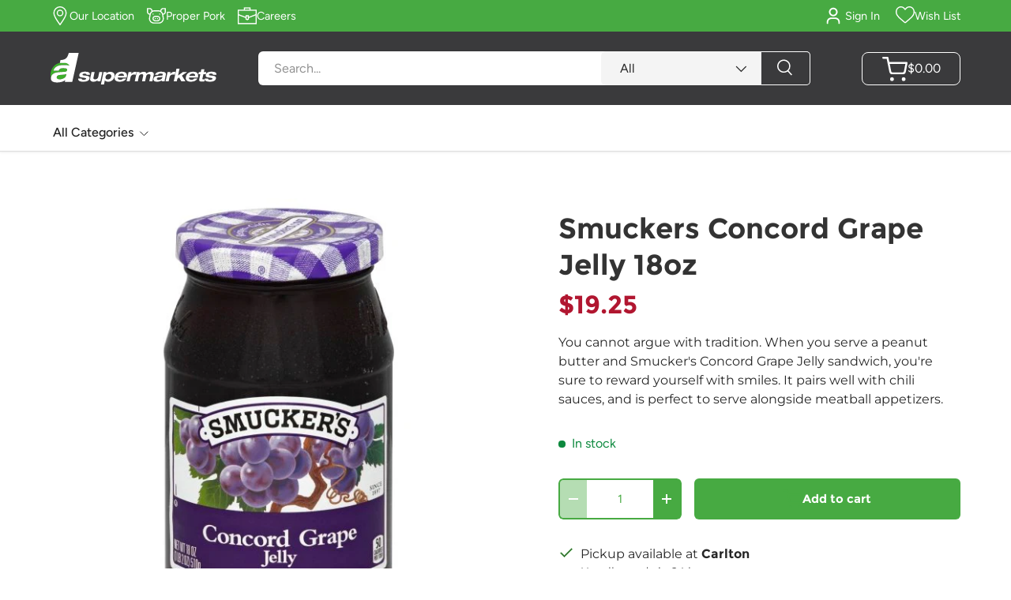

--- FILE ---
content_type: text/html; charset=utf-8
request_url: https://aonesupermarkets.com/products/swiss-creamy-peanut-butter-800g?view=card
body_size: 795
content:
<div id="shopify-section-template--19731070714091__main" class="shopify-section">
<product-card class="card card--product h-full card--product-contained card--product-contained-outset card--no-lines relative flex">
    <div class="card__media relative">
      <a
        href="/products/swiss-creamy-peanut-butter-800g"
        aria-label="Swiss Creamy Peanut Butter 800g"
        class="media block relative js-prod-link"
        style="padding-top: 100%;"
        tabindex="-1"
      ><img data-srcset="//aonesupermarkets.com/cdn/shop/products/111111_b0f88988-0490-4e7f-a7e9-ac491fa54809.jpg?v=1617680475&width=320 320w, //aonesupermarkets.com/cdn/shop/products/111111_b0f88988-0490-4e7f-a7e9-ac491fa54809.jpg?v=1617680475&width=460 460w, //aonesupermarkets.com/cdn/shop/products/111111_b0f88988-0490-4e7f-a7e9-ac491fa54809.jpg?v=1617680475&width=600 600w, //aonesupermarkets.com/cdn/shop/products/111111_b0f88988-0490-4e7f-a7e9-ac491fa54809.jpg?v=1617680475&width=700 700w, //aonesupermarkets.com/cdn/shop/products/111111_b0f88988-0490-4e7f-a7e9-ac491fa54809.jpg?v=1617680475&width=800 800w, //aonesupermarkets.com/cdn/shop/products/111111_b0f88988-0490-4e7f-a7e9-ac491fa54809.jpg?v=1617680475&width=900 900w, //aonesupermarkets.com/cdn/shop/products/111111_b0f88988-0490-4e7f-a7e9-ac491fa54809.jpg?v=1617680475&width=1200 1200w" sizes="(min-width: 1568px) calc((1440px - 72px) / 4), (min-width: 1280px) calc((100vw - 200px) / 4), (min-width: 769px) calc((100vw - 168px) / 4), (min-width: 600px) calc((100vw - 144px) / 3), calc(100vw - 40px)" data-src="//aonesupermarkets.com/cdn/shop/products/111111_b0f88988-0490-4e7f-a7e9-ac491fa54809.jpg?v=1617680475&width=460"
           src="data:image/svg+xml,%3Csvg%20xmlns='http://www.w3.org/2000/svg'%20viewBox='0%200%201200%201620'%3E%3C/svg%3E" class="img-fit img-fit--contain card__main-image no-js-hidden" data-media-id="20630334439600" loading="lazy"
           width="1200"
           height="1620"
           alt=""><noscript>
      <img src="//aonesupermarkets.com/cdn/shop/products/111111_b0f88988-0490-4e7f-a7e9-ac491fa54809.jpg?v=1617680475&width=460"
           loading="lazy"
           class="img-fit img-fit--contain card__main-image" width="1200"
           height="1620"
           alt="">
    </noscript>
</a></div>

    <div class="card__info-container flex flex-col flex-auto relative">
      <div class="card__info w-full">
        <div class="card__info-inner flex flex-col h-full text-center w-full"><p class="card__vendor mb-0 text-sm text-theme-light">Aone Supermarkets</p><p class="card__title font-bold mt-1 mb-0">
            <a href="/products/swiss-creamy-peanut-butter-800g" class="card-link text-current js-prod-link">Swiss Creamy Peanut Butter 800g</a>
          </p><p class="card__weight text-theme-light text-sm mb-1 mt-1"></p><div class="product-card__price flex grow items-end justify-center"><div class="price price--sale-color price--bottom"><div class="price__default">
    <span class="price__current">$13.20
</span>
    <s class="price__was"></s>
  </div><div class="unit-price relative" hidden><span class="visually-hidden">Unit price</span><span class="unit-price__price">
</span><span class="unit-price__separator"> / </span><span class="unit-price__unit"></span></div>
<div class="price__no-variant" hidden>
    <span class="price__current">Unavailable</span>
  </div>
</div>
</div></div>
      </div><div class="card__quick-add mob:card__quick-add--below desktop:card__quick-add--below"><product-form
              class="relative text-center"
              data-variant-id="46272154763499"
              data-show-quantity-selector="false"
            >
              <div class="alert mb-8 bg-error-bg text-error-text js-form-error text-start" role="alert" hidden></div><form method="post" action="/cart/add" id="quick-add-4521597501491" accept-charset="UTF-8" class="js-product-form" enctype="multipart/form-data" novalidate="novalidate"><input type="hidden" name="form_type" value="product" /><input type="hidden" name="utf8" value="✓" /><input type="hidden" name="id" value="46272154763499" disabled><button class="btn btn--primary w-full btn--atc"
                          data-add-to-cart-text="Add to cart"
                          name="add"
                          aria-haspopup="dialog">
                    <span class="quick-add-btn-icon">
                      <span class="visually-hidden">Add to cart</span>
                      <svg width="24" height="24" viewBox="0 0 24 24" fill="currentColor" aria-hidden="true" focusable="false" role="presentation" class="icon"><path d="M12.12 20.44H5.6V9.56h12.8v3.73c.06.4.4.69.8.7.44 0 .8-.35.8-.8v-4.5a.792.792 0 0 0-.8-.69H17V6.5C16.9 4 14.7 2 12 2S7 4.09 7 6.67V8H4.71c-.4.04-.71.37-.71.78v12.53a.8.8 0 0 0 .8.69h7.43c.38-.06.67-.39.67-.78 0-.43-.35-.78-.78-.78ZM8.66 6.67c0-1.72 1.49-3.11 3.33-3.11s3.33 1.39 3.33 3.11V8H8.65V6.67Z"/><path d="M20 17.25h-2.4v-2.5a.817.817 0 0 0-.8-.7c-.44 0-.8.36-.8.8v2.4h-2.5c-.4.06-.7.4-.7.8 0 .44.36.8.8.8H16v2.5c.06.4.4.7.8.7.44 0 .8-.36.8-.8v-2.4h2.5c.4-.06.69-.4.7-.8 0-.44-.35-.8-.8-.8Z"/></svg>
                    </span>
                    <span class="quick-add-btn-text">Add to cart</span>
                  </button>

                
                  
<quantity-input class="inline-block">
  <label class="label visually-hidden" for="quantity-template--19731070714091__main">Qty</label>
  <div class="qty-input qty-input--combined inline-flex items-center w-full">
    <button type="button" class="qty-input__btn btn btn--minus no-js-hidden" name="minus">
      <span class="visually-hidden">-</span>
    </button>
    <input type="number"
           class="qty-input__input input"
             id="quantity-template--19731070714091__main"
             name="updates[]"
             min="0"
             value="0"
             data-index="1"
             data-initial-value="0"
             aria-label="Quantity"
           data-variant-id="46272154763499">
    <button type="button" class="qty-input__btn btn btn--plus no-js-hidden" name="plus">
      <span class="visually-hidden">+</span>
    </button>
  </div>
</quantity-input>

                  <div class="alert mt-6 bg-error-bg text-error-text js-product-form-errors" role="alert" hidden></div>
                

                <a href="/products/swiss-creamy-peanut-butter-800g" class="btn btn--secondary quick-add-view-btn">View details</a><input type="hidden" name="product-id" value="4521597501491" /><input type="hidden" name="section-id" value="template--19731070714091__main" /></form></product-form></div></div>
  </product-card></div>

--- FILE ---
content_type: text/html; charset=utf-8
request_url: https://aonesupermarkets.com/products/jif-creamy-peanut-butter-16oz?view=card
body_size: 847
content:
<div id="shopify-section-template--19731070714091__main" class="shopify-section">
<product-card class="card card--product h-full card--product-contained card--product-contained-outset card--no-lines relative flex">
    <div class="card__media has-hover-image relative">
      <a
        href="/products/jif-creamy-peanut-butter-16oz"
        aria-label="Jif Creamy Peanut Butter 16oz"
        class="media block relative js-prod-link"
        style="padding-top: 100%;"
        tabindex="-1"
      ><img data-srcset="//aonesupermarkets.com/cdn/shop/products/0005150025516.jpg?v=1648225392&width=320 320w, //aonesupermarkets.com/cdn/shop/products/0005150025516.jpg?v=1648225392&width=460 460w, //aonesupermarkets.com/cdn/shop/products/0005150025516.jpg?v=1648225392&width=600 600w, //aonesupermarkets.com/cdn/shop/products/0005150025516.jpg?v=1648225392&width=700 700w, //aonesupermarkets.com/cdn/shop/products/0005150025516.jpg?v=1648225392&width=800 800w, //aonesupermarkets.com/cdn/shop/products/0005150025516.jpg?v=1648225392&width=900 900w, //aonesupermarkets.com/cdn/shop/products/0005150025516.jpg?v=1648225392&width=1200 1200w" sizes="(min-width: 1568px) calc((1440px - 72px) / 4), (min-width: 1280px) calc((100vw - 200px) / 4), (min-width: 769px) calc((100vw - 168px) / 4), (min-width: 600px) calc((100vw - 144px) / 3), calc(100vw - 40px)" data-src="//aonesupermarkets.com/cdn/shop/products/0005150025516.jpg?v=1648225392&width=460"
           src="data:image/svg+xml,%3Csvg%20xmlns='http://www.w3.org/2000/svg'%20viewBox='0%200%201200%201200'%3E%3C/svg%3E" class="img-fit img-fit--contain card__main-image no-js-hidden" data-media-id="29490273943787" loading="lazy"
           width="1200"
           height="1200"
           alt=""><noscript>
      <img src="//aonesupermarkets.com/cdn/shop/products/0005150025516.jpg?v=1648225392&width=460"
           loading="lazy"
           class="img-fit img-fit--contain card__main-image" width="1200"
           height="1200"
           alt="">
    </noscript>
<img data-srcset="//aonesupermarkets.com/cdn/shop/products/0005150025516_1.jpg?v=1648225392&width=320 320w, //aonesupermarkets.com/cdn/shop/products/0005150025516_1.jpg?v=1648225392&width=460 460w, //aonesupermarkets.com/cdn/shop/products/0005150025516_1.jpg?v=1648225392&width=600 600w, //aonesupermarkets.com/cdn/shop/products/0005150025516_1.jpg?v=1648225392&width=700 700w, //aonesupermarkets.com/cdn/shop/products/0005150025516_1.jpg?v=1648225392&width=800 800w, //aonesupermarkets.com/cdn/shop/products/0005150025516_1.jpg?v=1648225392&width=900 900w, //aonesupermarkets.com/cdn/shop/products/0005150025516_1.jpg?v=1648225392&width=1200 1200w" sizes="(min-width: 1568px) calc((1440px - 72px) / 4), (min-width: 1280px) calc((100vw - 200px) / 4), (min-width: 769px) calc((100vw - 168px) / 4), (min-width: 600px) calc((100vw - 144px) / 3), calc(100vw - 40px)" data-src="//aonesupermarkets.com/cdn/shop/products/0005150025516_1.jpg?v=1648225392&width=460"
           src="data:image/svg+xml,%3Csvg%20xmlns='http://www.w3.org/2000/svg'%20viewBox='0%200%201200%201200'%3E%3C/svg%3E" class="img-fit img-fit--contain card__hover-image no-js-hidden" loading="lazy"
           width="1200"
           height="1200"
           alt="Jif Creamy Peanut Butter 16oz"><noscript>
      <img src="//aonesupermarkets.com/cdn/shop/products/0005150025516_1.jpg?v=1648225392&width=460"
           loading="lazy"
           class="img-fit img-fit--contain card__hover-image" width="1200"
           height="1200"
           alt="Jif Creamy Peanut Butter 16oz">
    </noscript>
</a></div>

    <div class="card__info-container flex flex-col flex-auto relative">
      <div class="card__info w-full">
        <div class="card__info-inner flex flex-col h-full text-center w-full"><p class="card__vendor mb-0 text-sm text-theme-light">Aone Supermarkets</p><p class="card__title font-bold mt-1 mb-0">
            <a href="/products/jif-creamy-peanut-butter-16oz" class="card-link text-current js-prod-link">Jif Creamy Peanut Butter 16oz</a>
          </p><p class="card__weight text-theme-light text-sm mb-1 mt-1"></p><div class="product-card__price flex grow items-end justify-center"><div class="price price--sale-color price--bottom"><div class="price__default">
    <span class="price__current">$13.40
</span>
    <s class="price__was"></s>
  </div><div class="unit-price relative" hidden><span class="visually-hidden">Unit price</span><span class="unit-price__price">
</span><span class="unit-price__separator"> / </span><span class="unit-price__unit"></span></div>
<div class="price__no-variant" hidden>
    <span class="price__current">Unavailable</span>
  </div>
</div>
</div></div>
      </div><div class="card__quick-add mob:card__quick-add--below desktop:card__quick-add--below"><product-form
              class="relative text-center"
              data-variant-id="45513558851819"
              data-show-quantity-selector="false"
            >
              <div class="alert mb-8 bg-error-bg text-error-text js-form-error text-start" role="alert" hidden></div><form method="post" action="/cart/add" id="quick-add-6705614422192" accept-charset="UTF-8" class="js-product-form" enctype="multipart/form-data" novalidate="novalidate"><input type="hidden" name="form_type" value="product" /><input type="hidden" name="utf8" value="✓" /><input type="hidden" name="id" value="45513558851819" disabled><button class="btn btn--primary w-full btn--atc"
                          data-add-to-cart-text="Add to cart"
                          name="add"
                          aria-haspopup="dialog">
                    <span class="quick-add-btn-icon">
                      <span class="visually-hidden">Add to cart</span>
                      <svg width="24" height="24" viewBox="0 0 24 24" fill="currentColor" aria-hidden="true" focusable="false" role="presentation" class="icon"><path d="M12.12 20.44H5.6V9.56h12.8v3.73c.06.4.4.69.8.7.44 0 .8-.35.8-.8v-4.5a.792.792 0 0 0-.8-.69H17V6.5C16.9 4 14.7 2 12 2S7 4.09 7 6.67V8H4.71c-.4.04-.71.37-.71.78v12.53a.8.8 0 0 0 .8.69h7.43c.38-.06.67-.39.67-.78 0-.43-.35-.78-.78-.78ZM8.66 6.67c0-1.72 1.49-3.11 3.33-3.11s3.33 1.39 3.33 3.11V8H8.65V6.67Z"/><path d="M20 17.25h-2.4v-2.5a.817.817 0 0 0-.8-.7c-.44 0-.8.36-.8.8v2.4h-2.5c-.4.06-.7.4-.7.8 0 .44.36.8.8.8H16v2.5c.06.4.4.7.8.7.44 0 .8-.36.8-.8v-2.4h2.5c.4-.06.69-.4.7-.8 0-.44-.35-.8-.8-.8Z"/></svg>
                    </span>
                    <span class="quick-add-btn-text">Add to cart</span>
                  </button>

                
                  
<quantity-input class="inline-block">
  <label class="label visually-hidden" for="quantity-template--19731070714091__main">Qty</label>
  <div class="qty-input qty-input--combined inline-flex items-center w-full">
    <button type="button" class="qty-input__btn btn btn--minus no-js-hidden" name="minus">
      <span class="visually-hidden">-</span>
    </button>
    <input type="number"
           class="qty-input__input input"
             id="quantity-template--19731070714091__main"
             name="updates[]"
             min="0"
             value="0"
             data-index="1"
             data-initial-value="0"
             aria-label="Quantity"
           data-variant-id="45513558851819">
    <button type="button" class="qty-input__btn btn btn--plus no-js-hidden" name="plus">
      <span class="visually-hidden">+</span>
    </button>
  </div>
</quantity-input>

                  <div class="alert mt-6 bg-error-bg text-error-text js-product-form-errors" role="alert" hidden></div>
                

                <a href="/products/jif-creamy-peanut-butter-16oz" class="btn btn--secondary quick-add-view-btn">View details</a><input type="hidden" name="product-id" value="6705614422192" /><input type="hidden" name="section-id" value="template--19731070714091__main" /></form></product-form></div></div>
  </product-card></div>

--- FILE ---
content_type: text/html; charset=utf-8
request_url: https://aonesupermarkets.com/products/matouks-strawberry-jam-454g?view=card
body_size: 1085
content:
<div id="shopify-section-template--19731070714091__main" class="shopify-section">
<product-card class="card card--product h-full card--product-contained card--product-contained-outset card--no-lines relative flex">
    <div class="card__media relative">
      <a
        href="/products/matouks-strawberry-jam-454g"
        aria-label="Matouks Strawberry Jam 454g"
        class="media block relative js-prod-link"
        style="padding-top: 100%;"
        tabindex="-1"
      ><img data-srcset="//aonesupermarkets.com/cdn/shop/products/111111_ebe0fabf-d4f3-4fc6-b32c-496be43116cc.jpg?v=1623848612&width=320 320w, //aonesupermarkets.com/cdn/shop/products/111111_ebe0fabf-d4f3-4fc6-b32c-496be43116cc.jpg?v=1623848612&width=460 460w, //aonesupermarkets.com/cdn/shop/products/111111_ebe0fabf-d4f3-4fc6-b32c-496be43116cc.jpg?v=1623848612&width=600 600w, //aonesupermarkets.com/cdn/shop/products/111111_ebe0fabf-d4f3-4fc6-b32c-496be43116cc.jpg?v=1623848612&width=700 700w, //aonesupermarkets.com/cdn/shop/products/111111_ebe0fabf-d4f3-4fc6-b32c-496be43116cc.jpg?v=1623848612&width=800 800w, //aonesupermarkets.com/cdn/shop/products/111111_ebe0fabf-d4f3-4fc6-b32c-496be43116cc.jpg?v=1623848612&width=900 900w, //aonesupermarkets.com/cdn/shop/products/111111_ebe0fabf-d4f3-4fc6-b32c-496be43116cc.jpg?v=1623848612&width=1200 1200w" sizes="(min-width: 1568px) calc((1440px - 72px) / 4), (min-width: 1280px) calc((100vw - 200px) / 4), (min-width: 769px) calc((100vw - 168px) / 4), (min-width: 600px) calc((100vw - 144px) / 3), calc(100vw - 40px)" data-src="//aonesupermarkets.com/cdn/shop/products/111111_ebe0fabf-d4f3-4fc6-b32c-496be43116cc.jpg?v=1623848612&width=460"
           src="data:image/svg+xml,%3Csvg%20xmlns='http://www.w3.org/2000/svg'%20viewBox='0%200%201200%201620'%3E%3C/svg%3E" class="img-fit img-fit--contain card__main-image no-js-hidden" data-media-id="21261940719792" loading="lazy"
           width="1200"
           height="1620"
           alt=""><noscript>
      <img src="//aonesupermarkets.com/cdn/shop/products/111111_ebe0fabf-d4f3-4fc6-b32c-496be43116cc.jpg?v=1623848612&width=460"
           loading="lazy"
           class="img-fit img-fit--contain card__main-image" width="1200"
           height="1620"
           alt="">
    </noscript>
</a></div>

    <div class="card__info-container flex flex-col flex-auto relative">
      <div class="card__info w-full">
        <div class="card__info-inner flex flex-col h-full text-center w-full"><p class="card__vendor mb-0 text-sm text-theme-light">Matouks</p><p class="card__title font-bold mt-1 mb-0">
            <a href="/products/matouks-strawberry-jam-454g" class="card-link text-current js-prod-link">Matouks Strawberry Jam 454g</a>
          </p><p class="card__weight text-theme-light text-sm mb-1 mt-1"></p><div class="product-card__price flex grow items-end justify-center"><div class="price price--sale-color price--bottom"><div class="price__default">
    <span class="price__current">$12.25
</span>
    <s class="price__was"></s>
  </div><div class="unit-price relative" hidden><span class="visually-hidden">Unit price</span><span class="unit-price__price">
</span><span class="unit-price__separator"> / </span><span class="unit-price__unit"></span></div>
<div class="price__no-variant" hidden>
    <span class="price__current">Unavailable</span>
  </div>
</div>
</div></div>
      </div><div class="card__quick-add mob:card__quick-add--below desktop:card__quick-add--below"><product-form
              class="relative text-center"
              data-variant-id="45608406188267"
              data-show-quantity-selector="false"
            >
              <div class="alert mb-8 bg-error-bg text-error-text js-form-error text-start" role="alert" hidden></div><form method="post" action="/cart/add" id="quick-add-6706629968048" accept-charset="UTF-8" class="js-product-form" enctype="multipart/form-data" novalidate="novalidate"><input type="hidden" name="form_type" value="product" /><input type="hidden" name="utf8" value="✓" /><input type="hidden" name="id" value="45608406188267" disabled><button class="btn btn--primary w-full btn--atc"
                          data-add-to-cart-text="Add to cart"
                          name="add"
                          aria-haspopup="dialog">
                    <span class="quick-add-btn-icon">
                      <span class="visually-hidden">Add to cart</span>
                      <svg width="24" height="24" viewBox="0 0 24 24" fill="currentColor" aria-hidden="true" focusable="false" role="presentation" class="icon"><path d="M12.12 20.44H5.6V9.56h12.8v3.73c.06.4.4.69.8.7.44 0 .8-.35.8-.8v-4.5a.792.792 0 0 0-.8-.69H17V6.5C16.9 4 14.7 2 12 2S7 4.09 7 6.67V8H4.71c-.4.04-.71.37-.71.78v12.53a.8.8 0 0 0 .8.69h7.43c.38-.06.67-.39.67-.78 0-.43-.35-.78-.78-.78ZM8.66 6.67c0-1.72 1.49-3.11 3.33-3.11s3.33 1.39 3.33 3.11V8H8.65V6.67Z"/><path d="M20 17.25h-2.4v-2.5a.817.817 0 0 0-.8-.7c-.44 0-.8.36-.8.8v2.4h-2.5c-.4.06-.7.4-.7.8 0 .44.36.8.8.8H16v2.5c.06.4.4.7.8.7.44 0 .8-.36.8-.8v-2.4h2.5c.4-.06.69-.4.7-.8 0-.44-.35-.8-.8-.8Z"/></svg>
                    </span>
                    <span class="quick-add-btn-text">Add to cart</span>
                  </button>

                
                  
<quantity-input class="inline-block">
  <label class="label visually-hidden" for="quantity-template--19731070714091__main">Qty</label>
  <div class="qty-input qty-input--combined inline-flex items-center w-full">
    <button type="button" class="qty-input__btn btn btn--minus no-js-hidden" name="minus">
      <span class="visually-hidden">-</span>
    </button>
    <input type="number"
           class="qty-input__input input"
             id="quantity-template--19731070714091__main"
             name="updates[]"
             min="0"
             value="0"
             data-index="1"
             data-initial-value="0"
             aria-label="Quantity"
           data-variant-id="45608406188267">
    <button type="button" class="qty-input__btn btn btn--plus no-js-hidden" name="plus">
      <span class="visually-hidden">+</span>
    </button>
  </div>
</quantity-input>

                  <div class="alert mt-6 bg-error-bg text-error-text js-product-form-errors" role="alert" hidden></div>
                

                <a href="/products/matouks-strawberry-jam-454g" class="btn btn--secondary quick-add-view-btn">View details</a><input type="hidden" name="product-id" value="6706629968048" /><input type="hidden" name="section-id" value="template--19731070714091__main" /></form></product-form></div></div>
  </product-card></div>

--- FILE ---
content_type: text/css
request_url: https://aonesupermarkets.com/cdn/shop/t/60/assets/section.css?v=69568218552001536191748934851
body_size: 3123
content:
@font-face{font-family:Montserrat;src:url(/cdn/shop/files/Montserrat-Bold.woff2?v=1719388305) format("woff2"),url(/cdn/shop/files/Montserrat-Bold.woff?v=1719388305) format("woff");font-weight:700;font-style:normal;font-display:swap}@font-face{font-family:Montserrat;src:url(/cdn/shop/files/Montserrat-SemiBold.woff2?v=1719389856) format("woff2"),url(/cdn/shop/files/Montserrat-SemiBold.woff?v=1719389857) format("woff");font-weight:600;font-style:normal;font-display:swap}@font-face{font-family:Montserrat;src:url(/cdn/shop/files/Montserrat-Medium.woff2?v=1719394474) format("woff2"),url(/cdn/shop/files/Montserrat-Medium.woff?v=1719394474) format("woff");font-weight:500;font-style:normal;font-display:swap}html{padding-bottom:0!important}.announcement__col--right a{font-weight:400}.announcement__col--left .announcement__text a{text-decoration:none}.announcement__flex{display:flex}.announcement__text{gap:7px}.sign_in,.wish_list{display:flex;align-items:center;gap:7px}.header__icons{color:#fff!important;margin-inline-end:0px!important;align-items:center}.main-menu{color:#fff}.main-nav{font-weight:500}.header__icons a:nth-child(2){display:none}.header__icons a:nth-child(3){width:125px;height:45px;flex-direction:row;gap:5px;border:1px solid white;border-radius:8px}.header__cart-count{left:33px!important;min-width:15px!important;min-height:15px!important;top:2px!important;right:auto!important}.header__cart-count span{color:#fff}cart-drawer#cart-drawer{z-index:9999}.header__icons a:nth-child(3){height:42px}.cart-drawer__media-promotion-container{position:static!important}@media (min-width: 769px){.announcement__col--right{gap:0!important}.header__logo,.header__icons{margin-bottom:23px!important}.announcement__col--right .sign_in{margin-right:2rem}}@media (max-width: 430px){.header__icons a:nth-child(3){padding:10px 0;width:85px;height:37px}.header__icons a svg{height:21px!important;width:21px!important}}@media (min-width: 769px){custom-select#product_types{right:62px;left:unset;width:29%}.search--product-types .search__input{padding-left:20px!important;padding-right:38%}}@media (min-width: 680px) and (max-width: 749px){.aa-Form{width:100%!important}}.section_3_slideshow .btn{width:150px;height:50px;font-size:16px!important;display:flex!important;align-items:center;justify-content:center}.section_3_slideshow .text-overlay__block.rte,.section_3_slideshow .text-overlay__heading{font-weight:700}@media (min-width: 1024px){.section_3_slideshow .text-overlay{max-width:55%!important}.section_3_slideshow .text-overlay__block.rte{width:76%;margin:auto}}@media (min-width: 768px) and (max-width: 834px){.section_3_slideshow .text-overlay{max-width:70%!important}.section_3_slideshow .text-overlay__block.rte{width:76%;margin:auto}}.cc-icons-with-text .rte.text-body-medium{color:#959595}div#sections--17921179582699__icons-with-text .container{padding:0}.icons-with-text__title{font-family:Montserrat}.products-grid-container .gap-card{justify-content:space-between}.cc-featured-collection .card{box-shadow:0 12px 24px #0000001a;background-color:#fff;padding:2rem;border-radius:4px}.cc-featured-collection .h4,.cc-collection-list .h4,.cc-gallery .h4,.cc-featured-blog .h4,.cc-product-recommendations .h4{font-weight:600;font-size:32px}.temp-index .cc-featured-collection .product-card__price{width:100%;border-top:1px solid #e0e0e0}.cc-featured-collection .product-card__price span{font-weight:bolder}.cc-featured-collection .card__title{padding-bottom:calc(6 * var(--space-unit));font-weight:500;font-family:Montserrat}@media (max-width: 990px) and (min-width: 768px){.slider__grid:not(.small-cards-desktop):has(.card--product){column-gap:3rem!important}}@media (max-width: 749px){.home_featuredcollection ul.gap-card{gap:1.5rem}.home_featuredcollection .section__header{justify-content:flex-end}.home_featuredcollection .section__header h2{width:75%;max-width:79%}.cc-featured-blog p{margin-bottom:7px}.cc-featured-blog .card--article .link{margin-top:0}.card--article .card__info{padding-top:10px}}@media (min-width: 769px){.slider__grid:not(.small-cards-desktop):has(.card--product){column-gap:6rem}.home_featuredcollection{margin-top:95px!important}}.link{color:#47aa42!important}.cc-collection-list .section.relative.section--padded.section--full-width.color-scheme.color-scheme--1{padding-bottom:0}.cc-collection-list a.card-link.text-current{font-family:Avenir Next;font-weight:500;font-size:14px}@media (max-width: 749px){.cc-collection-list a.card-link.text-current{font-size:15px}.cc-featured-collection .h4,.cc-collection-list .h4,.cc-gallery .h4,.cc-featured-blog .h4,.cc-product-recommendations .h4{font-weight:600;font-size:26px}}.lg\:grid-cols-4{grid-template-columns:1fr .6fr .8fr 1.6fr!important}.lg\:grid-cols-4 div:nth-child(1){grid-area:1 / 1 / 2 / 4}.lg\:grid-cols-4 div:nth-child(3){grid-area:2 / 1 / 3 / 3}.lg\:grid-cols-4 div:nth-child(4){grid-area:2 / 3 / 3 / 5}.lg\:grid-cols-4 .text-overlay__block{margin-top:0}.lg\:grid-cols-4 .text-current,.lg\:grid-cols-3 .text-current{font-weight:500;font-size:24px}.lg\:grid-cols-3 .text-overlay__block{margin-top:0}@media (min-width: 769px){.home_mediagrid{margin:100px 0!important}}.testimonial__author-text p{font-weight:400;color:#585858}.cc-image-banner .text-overlay__heading{font-weight:600}.locationContainer{background-color:#f7f2de}.locationContainer .container{display:flex;justify-content:space-between;padding-top:4rem;padding-bottom:4rem}.mediaText{flex-basis:48%;flex-direction:column;display:flex;justify-content:center;gap:4rem}.mediaText p,h4,h5{margin:0!important}.mediaText p{color:#585858}.upper_mediaText{display:flex;justify-content:space-between}.innerTiming{display:flex;gap:2rem}.innerTiming div:nth-child(2){align-items:center!important}.time1,.time2{display:flex;flex-direction:column;justify-content:center;align-items:center;gap:1.5rem}.time1,.time2{font-weight:500}.lower_mediaText{display:flex;justify-content:space-between}.location1div,.location2div{display:flex;flex-direction:column;justify-content:center;align-items:center;background:#fff;padding:2rem 4rem;gap:1rem}.location1div p,.location2div p{font-weight:400}.location1div a,.location2div a{font-size:22px;font-weight:700}.location1div h4,.location2div h4{font-family:Montserrat;font-weight:600;font-size:22px}.Timing{display:flex;flex-direction:column;align-items:center;justify-content:space-between;gap:2.5rem}.Timing h4{font-weight:500}.mediaContainer{width:48%}.mediaContainer img{width:100%}.cc-featured-blog svg{display:none}.cc-featured-blog .card--article .link{text-decoration:underline}.temp-index .cc-featured-blog a.card-link.text-current{font-size:24px;font-weight:500;color:#262626}.cc-featured-blog p{font-size:14px}@media (min-width: 769px){.home_blogposts{margin:100px 0!important}}.footer__base{display:none!important}.footer-menu>summary{padding-top:14px!important}.footer{padding-bottom:3rem!important}.shopify-section-group-footer-group .icons-with-text .icon{display:none}.border-top{border-bottom:1px solid rgba(var(--text-color) / .15);width:100%;max-width:calc(var(--page-width, 1320px) + var(--gutter) * 2);margin:0 auto;font-family:Montserrat}.footer-block__text p{display:flex;align-items:center;gap:5px}.footer-block__text p:nth-child(1):before{content:"";width:20px;height:20px;background-image:url(/cdn/shop/files/icons8-location-30.png?v=1715771280);background-size:contain}.footer-block__text p:nth-child(2):before{content:"";width:20px;height:20px;background-image:url(/cdn/shop/files/icons8-briefcase-30.png?v=1715772044);background-size:contain}.footer-block__text p:nth-child(3):before{content:"";width:20px;height:20px;background-image:url(/cdn/shop/files/icons8-call-30.png?v=1715771690);background-size:contain}.innerfootersmallmenu a{color:#30342f;font-size:18px;font-weight:600}.innerfootersmallmenu{display:flex;column-gap:5rem;flex-wrap:wrap;row-gap:2rem;align-items:center}.footer_paymentlogo{display:flex;gap:1rem;justify-content:center}.innerfootersmallmenu img{width:auto!important;background-color:#fff;height:30px}.footersmallmenu{background-color:#ebebeb;padding-top:5rem!important;padding-bottom:5rem!important}.footer-block.mb-8.text-start{display:flex;flex-direction:column;gap:3rem}ul.footer-menu__links.disclosure__content{margin-top:3rem}section#shopify-section-sections--17921179582699__icons-with-text{display:flex;align-items:center;justify-content:center;background:#ebebeb;padding:0 var(--gutter)}#shopify-section-template--17921178992875__image_banner_83mgpR .text-overlay__block strong{color:#47aa42;font-weight:400}.temp-page\.careers .text-overlay h2 strong{color:#47aa42}.temp-page\.proper-pork .text-overlay h2{font-size:70px!important;margin-bottom:10px;line-height:80px}.temp-page\.proper-pork .text-overlay__block p{font-family:Montserrat;margin:0}.temp-page\.proper-pork .text-overlay__block p strong{color:#47aa42;font-weight:400}.temp-page\.proper-pork .media-with-text__text h2{font-weight:600;font-size:32px;color:#262626}.os-scrollbar-track{display:none}.cc-media-with-text{padding-top:50px;padding-bottom:50px}.temp-page\.recepies-page span.contained-heading.inline-block{font-weight:600;letter-spacing:0;margin-bottom:20px}.temp-page\.recepies-page .image-banner p{font-family:Montserrat;letter-spacing:0;font-size:15px;margin:0}.temp-page\.recepies-page .text-overlay h2{font-size:70px!important;margin-bottom:12px;line-height:60px}.temp-page\.proper-pork .media-with-text__text{padding-right:30px!important}.announcement__text .linkactive{color:#000}.temp-page\.careers .text-overlay p{margin:0}div#shopify-section-template--18065958797547__multi_column_RjrAEA{background:#f7f2de;padding-top:56px}div#template--18065958797547__multi_column_RjrAEA{margin:0!important}#shopify-section-template--18065958797547__multi_column_RjrAEA .card__info{padding:0!important}@media (min-width: 1024px){.text-custome .text-overlay{max-width:100%!important}.temp-page\.careers .text-overlay h2{font-size:70px;line-height:80px;font-weight:600;margin:0}.temp-page\.proper-pork .text-overlay,.temp-page\.recepies-page .text-overlay{width:100%;max-width:100%!important}body.temp-page\.proper-pork .text-overlay__block{width:48%}.temp-page\.careers .text-overlay p{font-size:18px;line-height:30px;font-family:Montserrat;margin:0}}@media screen and (max-width: 1024px){.temp-page\.careers .image-banner .container{justify-content:center}.temp-page\.careers .text-overlay{text-align:center;margin:auto}.temp-page\.careers .text-overlay h2{font-size:32px;line-height:30px;font-weight:600}.temp-page\.proper-pork .text-overlay h2,.temp-page\.recepies-page .text-overlay h2{font-size:32px!important;margin:0;line-height:40px;font-weight:600}.contain-image{justify-content:center!important}.text-custome{width:100%!important;max-width:100%!important}.custome-form-mobile{display:block!important}}section#shopify-section-sections--18375948566763__icons-with-text{display:flex;align-items:center;justify-content:center;background:#ebebeb;padding:0 var(--gutter)}@media screen and (max-width: 957px){.temp-page\.proper-pork .text-overlay__block p{font-size:14px}}@media (max-width: 990px) and (min-width: 768px){.temp-page\.proper-pork .media-with-text__media{justify-content:flex-start}.footer-menu .disclosure__title{margin-bottom:.5em!important}.footer{padding-bottom:0!important}}@media screen and (max-width: 1270px){.Timing h4,.location1div h4,.location2div h4{font-size:20px}.Timing{align-items:flex-start}.upper_mediaText div:nth-child(2){align-items:flex-end}.location1div a,.location2div a{font-size:20px}}@media (min-width: 767px) and (max-width: 1024px){.footer__main .footer-col:nth-child(2n){justify-content:flex-end;display:flex;text-align:right}.footer__main .footer-col:nth-child(2n) .footer-menu>summary div{display:block;height:30px}}@media screen and (max-width: 1169px){.Timing h4,.location1div h4,.location2div h4,.location1div a,.location2div a{font-size:18px}.mediaText p,.Timing a{font-size:14px}}@media screen and (max-width: 1062px){.Timing h4,.location1div h4,.location2div h4,.location1div a,.location2div a{font-size:16px}.mediaText p,.Timing a{font-size:12px}.location1div,.location2div{padding:1rem 3rem}}@media screen and (max-width: 1023px){.lg\:grid-cols-3 div:nth-child(3){grid-area:2 / 1 / 3 / 3}}@media screen and (max-width: 990px){.Timing h4,.location1div h4,.location2div h4,.location1div a,.location2div a{font-size:14px}.mediaText p,.Timing a{font-size:10px}.location1div,.location2div{padding:1rem 2rem}.Timing{align-items:center!important}section#shopify-section-sections--17921179582699__icons-with-text p{font-size:14px}section#shopify-section-sections--17921179582699__icons-with-text .icons-with-text__text:not(.text-center){margin:0}}@media screen and (max-width: 768px){.locationContainer .container{flex-direction:column-reverse;gap:3rem}.mediaContainer{width:100%}.lower_mediaText,.upper_mediaText{justify-content:space-around}.Timing h4,.location1div h4,.location2div h4,.location1div a,.location2div a{font-size:22px}.mediaText p,.Timing a{font-size:18px}.location1div,.location2div{padding:2rem 4rem}.temp-page\.proper-pork .media-with-text__text{padding-right:0!important}footer.footer{padding-bottom:0!important;padding-top:1px}footer.footer .media img{margin-bottom:5px}div#sections--17921179582699__icons-with-text{border-top:none!important;padding-top:0!important}.footersmallmenu{padding-bottom:4rem!important}.Timing{align-items:center!important}}@media screen and (max-width: 749px){.upper_mediaText{flex-direction:column;gap:3rem}}@media screen and (min-width: 600px) and (max-width: 768px){.md\:grid-cols-3 li:nth-child(3){grid-area:2 / 1 / 3 / 3}}@media screen and (max-width: 480px){.Timing h4,.location1div h4,.location2div h4{font-size:22px;font-weight:600}.location1div a,.location2div a{font-size:20px}.mediaText p,.Timing a{font-size:16px}.location1div,.location2div{padding:1rem 3rem}.Timing{gap:1.5rem}.locationContainer .container{gap:2.8rem}}.temp-product .breadcrumbs{visibility:hidden}.temp-product .product-info__block.rte{margin-top:0;margin-bottom:0}.temp-product .cc-main-product .product-title{font-size:36px;font-weight:700}.temp-product .cc-main-product .price__current{color:#b11630}.temp-product .cc-main-product .price__current{font-family:Montserrat;font-weight:700;font-size:32px}.temp-product .cc-main-product .product-label--sale{border-radius:4px;font-size:16px}.temp-product .cc-main-product .product-label-container{font-family:Montserrat;font-weight:500;font-size:16px}.temp-product .product-description,.temp-product .btn,.shopify-payment-button__button,.pickup-status{font-family:Montserrat}.product-info__add-button svg,.product-info__add-button circle,.product-info__add-button path{stroke:#47aa42}.temp-product .pickup-icon svg{stroke:#47aa42}.temp-product .weight{color:gray;font-family:Montserrat;font-weight:400}.temp-product .product-info__block.rte:after{display:none}.temp-product .product-info__block.rte svg{margin-top:.7rem}.temp-product .drawer__header .link,pickup-availability .link,.temp-product .product-details__grid.grid a{color:#262626!important}.temp-product .price.price--sale-color.price--bottom{width:100%;border-top:1px solid #e0e0e0}.temp-product .footer__main.md\:flex.md\:flex-wrap.mb-10.md\:mb-8 div:nth-child(4){display:none}div#template--17921179189483__image_banner_QyKcaw{width:100%;max-width:calc(var(--page-width, 1320px) + var(--gutter) * 2);margin:0 auto;padding:0 var(--gutter);margin-top:4rem}.temp-product .image-banner .btn--secondary{border:0;width:320px;height:52px;font-size:16px}.temp-product .text-overlay__block:last-child{margin-top:0}.temp-product .disclosure__title{font-weight:600}.swym-add-to-wishlist,.swym-add-to-wishlist:after,.swym-fave-count{color:#47aa42}.cart-msg p{margin-top:15px}.cart-empty svg,.cart-empty circle,.cart-empty path{stroke:#262626}a.link.text-current.js-open-cart-drawer{color:#fff!important}.cart-drawer__checkout-buttons .btn,.cart-empty .btn,.temp-product .image-banner .btn--secondary,.product-info__add-button .btn{display:flex;justify-content:center;align-items:center;gap:1rem}.drawer__header h2.h6.mb-0{font-size:24px;font-weight:500}.promo__button{color:#fff!important;font-weight:600}.cart-empty .btn{width:208px;height:52px}.drawer--cart{font-family:Montserrat}.free-shipping-notice__heading{font-size:16px!important}.add-to-cart-btn{position:absolute;top:0;bottom:0;width:100%;display:flex;justify-content:center;align-items:center;align-self:center;display:none!important}.promo__content .rte>*:last-child{font-weight:700}[data-empty=true] .cart-empty p{font-weight:500}:is(.cart-drawer__promoted-products,.cart-recommendations) h2,:is(.cart-drawer__promoted-products,.cart-recommendations) .card-link{font-weight:600}.cart-drawer__content form h2{font-weight:700}.cart-drawer__content form h2 span{font-size:1em}:is(.cart-drawer__promoted-products,.cart-recommendations) .slider-nav__btn[name~=prev] svg,:is(.cart-drawer__promoted-products,.cart-recommendations) .slider-nav__btn[name~=next] svg{display:none}:is(.cart-drawer__promoted-products,.cart-recommendations) .slider-nav__btn[name~=prev]:before{content:"";display:block;background-image:url(/cdn/shop/files/New_Project_5.png?v=1719819764);width:30px;height:30px;background-size:cover}:is(.cart-drawer__promoted-products,.cart-recommendations) .slider-nav__btn[name~=next]:before{content:"";display:block;background-image:url(/cdn/shop/files/New_Project_2.png?v=1719816768);width:30px;height:30px;background-size:cover}.temp-product .card--product-contained{border:0;box-shadow:0 12px 24px #0000001a;background-color:#fff}.temp-product .slider-nav{--btn-border-radius: 0}.temp-product .slider-nav__btn{height:100%;background:linear-gradient(90deg,#fff8,#fff)}.temp-product .tap-target--left{background:linear-gradient(270deg,#fff8,#fff)}@media screen and (min-width: 1100px) and (max-width: 1380px){.header__search{width:46%}}@media screen and (min-width: 768px) and (max-width: 860px){.header__search{width:40%}}.details_section{position:relative;padding-top:60px!important;background:#f3f3f3;margin:0!important;padding-bottom:140px!important}.details_section .container:after{content:"";position:absolute;width:250px;height:250px;background-image:url(/cdn/shop/files/Group.png?v=1718255838);background-size:contain;left:0%;top:3%;background-repeat:no-repeat;background-position:center}.details_section .container:before{content:"";position:absolute;width:200px;height:200px;background-image:url(/cdn/shop/files/Group_1_1.png?v=1718264150);background-size:contain;right:0;bottom:0;background-repeat:no-repeat;background-position:center}.custom_form input::placeholder{color:#262626!important;font-family:Montserrat!important;font-size:12px!important}.details_section .section__block{max-width:80%!important;margin:auto;padding:0!important}.details_section .max-w-text-overlay{max-width:100%!important;padding-top:60px}div#slider-template--18065958797547__logo_list_qKWqkj{padding-top:50px!important}button.search__submit.text-current.absolute.focus-inset.start{background:#3a3a3c;color:#fff;border:1px solid white;padding:9px 20px!important;border-radius:0 5px 5px 0;border-left:0}@media only screen and (max-width: 620px){.footer_paymentlogo{width:100%}.innerfootersmallmenu{justify-content:center}.details_section .section__block{max-width:100%!important}}
/*# sourceMappingURL=/cdn/shop/t/60/assets/section.css.map?v=69568218552001536191748934851 */


--- FILE ---
content_type: text/css
request_url: https://aonesupermarkets.com/cdn/shop/t/60/assets/custom.css?v=113012556558934930411764838192
body_size: 907
content:
.custom_image_banner{position:relative}.custome-form-mobile{display:none}.text-custome .text-2-p h1{font-weight:600;margin:0}.text-custome .text-overlay__block h6{font-weight:500}.text-custome .text-overlay__block strong{color:#47aa42}.text-custome{width:60%;max-width:50%}.contain-image{display:flex;width:100%;max-width:100%;justify-content:space-between;align-items:center}.custom_form{background:#fff;color:#000;border-radius:6px;padding-bottom:12rem;z-index:1;width:34%;max-width:50%!important}.custom_form .form__grid{padding:3rem}.custom_form input,.custom_form select,.custom_form textarea{border-bottom:1px solid #262626;color:#262626;font-weight:400;font-size:12px;font-family:Montserrat;border-radius:0;padding-bottom:24px}.custom_form input::placeholder,.custom_form textarea::placeholder,.custom_form select option{color:#262626;font-weight:400;font-size:12px;font-family:Montserrat}.custom_form .input:focus,.custom_form select:focus{color:#262626;border-bottom:1px solid #262626}.custom_form label{display:none}.custom_form .mt-6{display:flex;justify-content:end}.custom_form button{height:50px;width:190px;padding:1rem;background:rgb(var(--btn-bg-hover-color)) linear-gradient(104deg,rgb(var(--btn-bg-hover-color)) 60%,rgb(var(--btn-bg-color)) 60% 100%) no-repeat 100% 100%;background-size:300% 100%;outline-offset:3px;transition:opacity .6s ease,color .6s ease,background-position .4s ease-out;color:#fff;display:flex;align-items:center;font-weight:700;font-family:Montserrat}.custom_form button:hover{background-position:0 100%}.custom_form input:-webkit-autofill,.custom_form input:-webkit-autofill:hover,.custom_form input:-webkit-autofill:focus,.custom_form textarea:-webkit-autofill,.custom_form textarea:-webkit-autofill:hover,.custom_form textarea:-webkit-autofill:focus,.custom_form select:-webkit-autofill,.custom_form select:-webkit-autofill:hover,.custom_form select:-webkit-autofill:focus{-webkit-text-fill-color:#262626}.temp-page\.careers .cc-contact-form,.temp-page\.our-location .cc-contact-form{display:none}.custom_form .select:after{background:#262626}.temp-page\.our-location .custom_form{display:none}.header__cart-count{background-color:#f5734e!important}.header__icon--cart-shake{animation:none!important}@media (max-width: 1024px){.custom_form{display:none}.custom_form{padding-bottom:8rem}.temp-page\.our-location .custome-form-mobile .custom_form{display:none!important}.custome-form-mobile .custom_form{display:block;width:100%;max-width:100%!important}.custome-form-mobile .custom_form .mt-6,.custome-form-mobile .custom_form button{justify-content:center}.custome-form-mobile .custom_form input,.custom_form select,.custom_form textarea{border-bottom:1px solid #262626!important}.custome-form-mobile .input,select{border:0}.custome-form-mobile .input:focus,select:focus{box-shadow:none}.temp-page\.our-location .cc-contact-form{display:block}}#shopify-section-template--18067098140907__featured_blog_rR9cBq .gap-x-theme{column-gap:18px!important}#shopify-section-template--18068083572971__rich_text_4q78KN .max-w-text-overlay p{margin:0}#shopify-section-template--18068083572971__rich_text_4q78KN .max-w-text-overlay p:nth-child(4){margin-bottom:30px}#shopify-section-template--18068083572971__rich_text_4q78KN .max-w-text-overlay p:nth-child(8){margin-bottom:30px}#shopify-section-template--18068083572971__rich_text_4q78KN .max-w-text-overlay p:nth-child(12){margin-bottom:30px}body.temp-page\.our-location p.section__block.subheading{margin:0;color:#47aa42;display:flex;justify-content:end;align-items:center;gap:7px}body.temp-page\.our-location p.section__block.subheading:before{content:"";height:2px;width:30px;background:#47aa42;display:block;margin-bottom:2px}body.temp-page\.our-location h2.section__block.section__block--heading.h3{font-weight:700}body.temp-page\.our-location .section__block.reading-width--inline,body.temp-page\.our-location .section__block.reading-width.rte{font-family:Montserrat}@media (min-width: 1024px){.text-custome .text-2-p h1{font-size:70px;line-height:80px}}.cc-main-article{margin:0!important;position:relative}.cc-main-article .container{padding:0;max-width:100%}.article__title{position:absolute;z-index:1;width:100%;max-width:100%;margin:auto;top:23vh}.article__title h1{font-size:65px!important;margin:auto;line-height:60px;color:#fff;font-weight:600;width:39%}.article__image{padding:0;margin:0}.article__image .media img{width:100%;height:610px;object-fit:cover}#template--17921178829035__media_grid_kzkqpz .text-current p{font-size:18px}@media screen and (max-width: 1296px) and (min-width: 1024px){.article__title h1{width:50%}}@media (max-width: 660px){.article__title h1{width:100%!important}}@media screen and (max-width: 1024px){.article__title h1{font-size:32px!important;margin:auto;line-height:40px;width:35%}}.article__content{text-align:center;display:flex;flex-direction:column;gap:1rem;position:relative}.temp-article .metafield-rich_text_field p{color:#fff;font-size:16px;font-weight:500;line-height:23px!important}@media screen and (max-width: 1600px){.article__title{top:25vh}}.temp-article .metafield-rich_text_field p{margin:0;line-height:17px}.temp-article .section--template{margin:0}.article_relative:before{content:"";position:absolute;width:200px;height:200px;background-image:url(/cdn/shop/files/Group_1_1.png?v=1718264150);background-size:contain;right:0;bottom:0;background-repeat:no-repeat;background-position:center}.article_relative:after{content:"";position:absolute;width:250px;height:250px;background-image:url(/cdn/shop/files/Group.png?v=1718255838);background-size:contain;left:-1%;top:3%;background-repeat:no-repeat;background-position:center}.article_relative{position:relative}.article__content div{font-family:Montserrat}.article__content h1 strong{font-weight:600}.map-section{display:grid;grid-template-columns:1fr 1fr;gap:30px;margin-bottom:50px}@media screen and (max-width: 768px){.article-content{padding:2rem}.map-section{grid-template-columns:1fr}#template--17921178829035__media_grid_kzkqpz .text-current p{font-size:20px}}#template--17921178829035__media_grid_kzkqpz .gallery-block__image-text{max-width:343px;width:100%;min-height:126px}@media screen and (max-width: 480px){#template--17921178829035__media_grid_kzkqpz .text-current p{font-size:15px}}@media screen and (max-width: 430px){.header__cart-count{left:16px!important;line-height:14px;font-size:9px;min-height:0!important;min-width:0!important;height:15px!important;width:15px!important}span.cart_value{font-size:14px}}@media (max-width:767px){.announcement__col--right{display:block;height:20px}.announcement__col--right .wish_list{display:none}}@media (max-width:575px){.flex.justify-center.items-center.w-full.h-full.relative .flex.fixed.sm\:block.bottom-4.left-2.right-2{position:relative;width:90%}}
/*# sourceMappingURL=/cdn/shop/t/60/assets/custom.css.map?v=113012556558934930411764838192 */


--- FILE ---
content_type: image/svg+xml
request_url: https://aonesupermarkets.com/cdn/shop/files/noun-avatar-4644820-FFFFFF.svg?v=1717047454
body_size: -474
content:
<svg xmlns="http://www.w3.org/2000/svg" viewBox="0 0 1200 1200" version="1.1" height="1200pt" width="1200pt">
 <g fill="#fff">
  <path d="m600 626.64c-121.2 0-219.36-98.16-219.36-219.36s98.16-219.36 219.36-219.36 219.36 98.16 219.36 219.36-98.16 219.36-219.36 219.36zm0-362.16c-78.719 0-142.56 63.84-142.56 142.56s63.84 142.56 142.56 142.56 142.56-63.84 142.56-142.56c0-78.48-63.84-142.32-142.56-142.56z"></path>
  <path d="m894.48 1012.3c-21.121 0-38.398-17.281-38.398-38.398v-59.281c0-82.801-67.199-149.76-150-150h-212.16c-82.801 0-149.76 67.199-150 150v59.281c0 21.121-17.281 38.398-38.398 38.398-21.121 0-38.398-17.281-38.398-38.398v-59.281c0.23828-125.28 101.52-226.56 226.8-226.8h212.16c125.28 0.23828 226.56 101.52 226.8 226.8v59.281c-0.007813 21.117-17.285 38.398-38.406 38.398z"></path>
 </g>
</svg>


--- FILE ---
content_type: text/javascript
request_url: https://aonesupermarkets.com/cdn/shop/t/60/assets/search-algo.js?v=151260183393947010261748934851
body_size: 2991
content:
const searchBarInput=document.getElementById("search-bar-input");searchBarInput.addEventListener("input",function(){this.value.trim()!==""?document.body.classList.add("search-active"):document.body.classList.remove("search-active")});const variant="C";$('#experience-list option[value="'+variant+'"]').prop("selected",!0);let quickSearchStyle,quickSearchEnabled;var algoliasearch=algoliaShopify.externals.algoliasearch;$(".experience-list").change(function(){Cookies.set("searchExperience",$(".experience-list option:selected").val()),location.reload()}),variant=="A"?(quickSearchEnabled=!0,quickSearchStyle="tabs",$(".algolia-quicksearch-container").addClass("tabs-style")):variant=="B"?(quickSearchEnabled=!0,processVariantB(),$(window).resize(function(){processVariantB(),window.customAlgoliaHelpers.quickSearchIsDisplayed&&processQuickSearch()})):variant=="C"&&(quickSearchEnabled=!1);function processVariantB(){$(window).width()>=768?(quickSearchStyle="cols",$(".algolia-quicksearch-container").removeClass("tabs-style"),$(".algolia-quicksearch-container").addClass("cols-style")):(quickSearchStyle="tabs",$(".algolia-quicksearch-container").removeClass("cols-style"),$(".algolia-quicksearch-container").addClass("tabs-style"))}window.customAlgoliaHelpers={};const searchClient=algoliasearch("TJRHS6K5IH","f62d294de28cccca2719a7d8f72846c9");function getCurrentStore(){const helper=window.productSearch.helper;return setTimeout(function(){var Result_term=$("#search-bar-input").val(),Results=helper.lastResults.nbHits;$(".products-search-summary").find(".search_results_cstm").text("Showing "+Results+' results for "'+Result_term+'"')},400),helper&&helper.state&&helper.state.hierarchicalFacetsRefinements&&helper.state.hierarchicalFacetsRefinements.store_availability&&helper.state.hierarchicalFacetsRefinements.store_availability.length?window.productSearch.helper.state.hierarchicalFacetsRefinements.store[0]:"Carlton"}function getProductPrice(hit){return parseFloat(hit.price).toFixed(2)}function getHeader(title){return`<h5>${title}</h5>`}function getProductLabelByAttribute(attribute){switch(console.log("Attributes: "+attribute),attribute){case"vendor":return"Brands";case"tags":return"Categories";case"categories":return"Categories";case"product_type":return"Categories";default:return attribute}}const getResetLabel=()=>"Clear my filters",renderCollapseButton=()=>`
    <svg class="ais-Panel-collapseIcon" width="1em" height="1em" viewBox="0 0 24 24">
      <path d="M5 17.4c.5.5 1.2.5 1.7 0l5.9-5.8 5.8 5.8c.5.5 1.2.5 1.7 0s.5-1.2 0-1.7l-6.6-6.6c-.2-.2-.5-.3-.8-.3-.3 0-.6.1-.8.3l-6.6 6.6c-.7.5-.7 1.3-.3 1.7z" fill='#afafaf'></path>
    </svg>
`,renderQuickSearchProducts=({results})=>`
    <ul>
      ${results.hits.map(hit=>`<li>
              <a class="image" href="${hit.page_url}">
                <img src="${hit.image_link}">
              </a>
              <a class="title" href="${hit.page_url}">
                <div >${instantsearch.highlight({attribute:"title",hit,highlightedTagName:"span"})}</div>
              </a>
              <div class="price">${getProductPrice(hit)}</div>
            </li>`).join("")}
    </ul>
    <div class="see_allproducts">
        <a href="javascript:void(0)" onclick="window.customAlgoliaHelpers.invokeProcessFullSearch(event)" data-search-type="products" data-search-term="${results.query}" class="btn btn-empty btn-sm">View all products (${results.nbHits})</a>
    </div>
`,renderQuickSearchProductNoHits=()=>`
  <div></div>
`,renderQuickSearchProductNoInput=()=>`
  <div class="row row1">We are all entitled to the best products</div>
  <div class="row row2">Do your research in our departments!</div>
`,renderQuickSearchQuerySuggestions=({results})=>`
    <ul>
      ${results.hits.map(hit=>`<li><a href="javascript:void(0)" onclick='window.customAlgoliaHelpers.invokeProcessFullSearch(event);' data-search-type="products" data-search-term="${hit.query}">${instantsearch.highlight({attribute:"query",hit})}</a></li>`).join("")}
    </ul>
`,renderQuickSearchNoQuerySuggestions=()=>`
`,renderStatsText=()=>`
No matching results \xAB  \xBB
Showing single result for \xAB  \xBB
Showing  results for \xAB  \xBB 
`,renderMobileFilterSortRowText=()=>"Filter or sort",renderMobileFilterTabText=()=>"Store Filter",renderMobileSortTabText=()=>"Sort",renderRefinementsPanelHeaderText=()=>"Store Filters";$(".algolia-fullsearch-container").hide(),$(".mobile-filter-sort-text").html(renderMobileFilterSortRowText()),$(".refinements-modal .filter-tab").html(renderMobileFilterTabText()),$(".refinements-modal .sort-tab").html(renderMobileSortTabText()),$(".refinements-panel-header-text").html(renderRefinementsPanelHeaderText());const renderQuickSearchProductHeader=()=>"Products";$(".quicksearch-container .panel .products-header").html(renderQuickSearchProductHeader()),window.customAlgoliaHelpers.invokeProcessFullSearch=event=>{let arg1=event.target.getAttribute("data-search-type"),arg2=event.target.getAttribute("data-search-term");window.customAlgoliaHelpers.processFullSearch(arg1,arg2)},window.customAlgoliaHelpers.processFullSearch=function(type2,term2){if(!term2){$(".algolia-fullsearch-container").hide();return}if(console.log("+++++"+type2),type2=="products")var search=window.productSearch;else if(type2=="recipes")var search=window.recipeSearch;else if(type2=="articles")var search=window.articleSearch;type2=="articles"?($(".algolia-fullsearch-container .side-panel").addClass("hide"),$(".filter-sort-row").addClass("hide")):($(".algolia-fullsearch-container .side-panel").removeClass("hide"),$(".filter-sort-row").removeClass("hide")),search.started||search.start(),type2=="products"&&search.helper.setQuery(term2).clearRefinements().search(),$(".algolia-fullsearch-container .search-summary").removeClass("is-displayed"),$(".algolia-fullsearch-container .results").removeClass("is-displayed"),$(".algolia-fullsearch-container ."+type2+"-search-summary").addClass("is-displayed"),$(".algolia-fullsearch-container ."+type2+"-refinements").addClass("is-displayed"),$(".algolia-fullsearch-container ."+type2+"-results").addClass("is-displayed"),$(".search-type-tab").removeClass("is-active"),$("."+type2+"-search-type-tab").addClass("is-active"),$(".algolia-fullsearch-container").show(),window.customAlgoliaHelpers.hideQuicksearch()};function changeQuickSearchActiveTab(tabType){$(".algolia-quicksearch-container .search-type-tab").removeClass("is-active"),$('.algolia-quicksearch-container .search-type-tab[data-tab-type="'+tabType+'"]').addClass("is-active")}function displayQuickSearchPanels(panels){$(".algolia-quicksearch-container .panel").removeClass("is-displayed"),panels.forEach(function(panel){$('.algolia-quicksearch-container [data-container-type="'+panel+'"]').addClass("is-displayed")})}function renderQuickSearchProductPanel(results){$(".products-panel .products-text").html(""),$(".products-panel .products-results").html(""),$(".products-panel .products-suggestions").html(""),$("input").val().length==0?$(".products-panel .products-text").html(renderQuickSearchProductNoInput()):(results[0].hits.length?$(".products-panel .products-results").html(renderQuickSearchProducts({results:results[0]})):$(".products-panel .products-text").html(renderQuickSearchProductNoHits),results[1].hits.length?$(".products-panel .products-suggestions").html(renderQuickSearchQuerySuggestions({results:results[1]})):$(".products-panel .products-text").html(renderQuickSearchNoQuerySuggestions))}function getActiveQuickSearchTab(){return $(".algolia-quicksearch-container .search-type-tab.is-active").attr("data-tab-type")}function getActiveFullSearchTab(){return $(".algolia-fullsearch-container .search-type-tab.is-active").attr("data-tab-type")}window.customAlgoliaHelpers.showQuicksearch=function(){$(".algolia-quicksearch-container").addClass("is-displayed"),window.customAlgoliaHelpers.quickSearchIsDisplayed=!0},window.customAlgoliaHelpers.hideQuicksearch=function(){$(".algolia-quicksearch-container").removeClass("is-displayed"),window.customAlgoliaHelpers.quickSearchIsDisplayed=!1},window.customAlgoliaHelpers.getSearchInputTerm=function(){return $("#search-bar-input").val()},$("#search-bar-input").on("click",function(){quickSearchEnabled&&processQuickSearch()}),$(document).mousedown(function(e){var container=$("#search-form");!container.is(e.target)&&container.has(e.target).length===0&&$(".algolia-quicksearch-container").removeClass("is-displayed")}),$(".quicksearch-container .close-button").on("click",function(){$(".algolia-quicksearch-container").removeClass("is-displayed")});function processQuickSearch(){term=$("#search-bar input").val();const queries=[{indexName:"aone_products",query:term,params:{hitsPerPage:5}},{indexName:"products_query_suggestions",query:term,params:{hitsPerPage:5}}];quickSearchStyle=="tabs"?(currentlySelectedTab=getActiveQuickSearchTab(),currentlySelectedTab=="products"&&(searchClient.search([queries[0],queries[1]],(err,{results}={})=>{if(err)throw err;renderQuickSearchProductPanel(results)}),displayQuickSearchPanels(["products"]))):searchClient.search(queries,(err,{results}={})=>{if(err)throw err;renderQuickSearchProductPanel([results[0],results[1]]),displayQuickSearchPanels(["products","recipes","articles"])}),window.customAlgoliaHelpers.showQuicksearch()}$("#search-bar input").on("keyup",function(e){var checkterm=$(this).val().length;if(checkterm>=1?$(".groceries-block_icon").css("display","none"):$(".groceries-block_icon").css("display","block"),e.keyCode!==13)if(quickSearchEnabled)processQuickSearch();else{let term2=window.customAlgoliaHelpers.getSearchInputTerm(),type2=getActiveFullSearchTab()||"products";window.customAlgoliaHelpers.currentTerm=term2,window.customAlgoliaHelpers.processFullSearch(type2,term2)}}),$("#search-form").submit(function(event){event.preventDefault(),currentlySelectedTab=getActiveQuickSearchTab();const term2=window.customAlgoliaHelpers.getSearchInputTerm();window.customAlgoliaHelpers.processFullSearch(type=currentlySelectedTab,term2),window.customAlgoliaHelpers.currentTerm=term2,$(".groceries-block_icon").css("display","none")}),$(".algolia-fullsearch-container .search-type-tab").click(function(event){const term2=window.customAlgoliaHelpers.currentTerm,type2=$(event.currentTarget).attr("data-search-type-tab");window.customAlgoliaHelpers.processFullSearch(type2,term2)}),$(".algolia-quicksearch-container .search-type-tab").click(function(event){changeQuickSearchActiveTab($(event.currentTarget).attr("data-tab-type")),processQuickSearch()});var span=document.getElementsByClassName("close")[0];$(".filter-sort-row").click(function(){$(".side-panel").addClass("modal"),$(".side-panel .content").addClass("modal-content")}),$(".close-button").click(function(){$(".side-panel").removeClass("modal"),$(".side-panel .content").removeClass("modal-content")}),window.productSearch=instantsearch({indexName:"aone_products",searchClient,searchParameters:{attributesToSnippet:["title:10"],snippetEllipsisText:" [...]"}});const categoryPanel=instantsearch.widgets.panel({collapsed:({state})=>!1,templates:{header:getHeader(getProductLabelByAttribute("categories")),collapseButtonText:renderCollapseButton()},hidden(options){return options.results.nbHits===0}})(instantsearch.widgets.menu),categoryPanelModal=instantsearch.widgets.panel({collapsed:({state})=>!1,templates:{header:getHeader(getProductLabelByAttribute("categories")),header:getHeader(),collapseButtonText:renderCollapseButton()},hidden(options){return options.results.nbHits===0}})(instantsearch.widgets.menu),brandPanel=instantsearch.widgets.panel({collapsed:({state})=>!1,templates:{header:getHeader(getProductLabelByAttribute("vendor")),collapseButtonText:renderCollapseButton()},hidden(options){return options.results.nbHits===0}})(instantsearch.widgets.refinementList),brandPanelModal=instantsearch.widgets.panel({collapsed:({state})=>!1,templates:{header:getHeader(getProductLabelByAttribute("vendor")),collapseButtonText:renderCollapseButton()},hidden(options){return options.results.nbHits===0}})(instantsearch.widgets.refinementList);window.productSearch.addWidget(instantsearch.widgets.stats({container:".algolia-fullsearch-container .products-search-summary .stats",templates:{text:renderStatsText()}})),window.productSearch.addWidget(instantsearch.widgets.currentRefinements({container:".algolia-fullsearch-container .products-search-summary .current-refinements",transformItems(items){jQuery.getJSON("/cart.js",function(cart){for(var i=0;i<cart.items.length;i++){var item=cart.items[i],itemId=item.id,itemQty=item.quantity;$(".plus_minus-box[productid="+itemId+"]").css("display","flex"),$(".cart-button_box[productid="+itemId+"]").hide(),$(".quantity[productid="+itemId+"]").val(itemQty).attr("disabled",!0),showCartLabel(itemId,itemQty)}});var items=items.map(function(item){return item.label=getProductLabelByAttribute(item.label),item});return items},excludedAttributes:["store_availability","query"]})),window.productSearch.addWidget(instantsearch.widgets.clearRefinements({container:".algolia-fullsearch-container .products-search-summary .clear-refinements",templates:{resetLabel:getResetLabel()}})),window.productSearch.addWidget(instantsearch.widgets.menuSelect({container:".algolia-fullsearch-container .refinements-panel .products-refinements .store",attribute:"store"})),window.productSearch.addWidget(brandPanel({container:".algolia-fullsearch-container .refinements-panel .products-refinements .brand",attribute:"vendor",operator:"or",showMore:{limit:20},searchable:!0,searchablePlaceHolder:"Brands...",searchableIsAlwaysActive:!1,templates:{searchableNoResults:'<div class="sffv_no-results">No results</div>'}})),window.productSearch.addWidget(categoryPanel({container:".algolia-fullsearch-container .refinements-panel .products-refinements .category",attribute:"tags",sortBy:["isRefined","count:desc"]})),window.productSearch.addWidget(instantsearch.widgets.hits({container:".algolia-fullsearch-container .products-results  .hits",templates:{item(hit){return`
<div class="product-item">
<div class="item_image-title" page-url="/products/${hit.handle}">
  <div class="product-item-image">
<a href="/products/${hit.handle}">
      <img src="${hit.product_image}" align="left" alt="${hit.title}" />
    </a>
<div class="add-to-cart-btn pa" productid="${hit.objectID}" style="display: none"> 
  <span class="added-to-cart"><span class="pr_wrap_qty"></span> in Cart</span>
</div>
  </div>
  <div class="product-item-text">
    <div class="product-item-highlight">
    </div>   
    <div class="search-vendor"><span> ${hit.vendor}</span> </div>
    <div class="product-item-title">
    <a href="/products/${hit.handle}" data-product-id="${hit.objectID}">    
        ${instantsearch.highlight({attribute:"title",highlightedTagName:"mark",hit})}
      </a>
    </div>      
    <div class="product-item-packaging">
    </div>   
    <div class="product-item-perunit">
    </div>   
  </div>
</div>
  <div class="product-item-badges">
  </div>   
  <div class="product-item-promotion">
  </div>   
    <div class="product-item-price">
      $<span>${getProductPrice(hit)}</span>
    </div>   
    <div class="product-item-cta"  variant-id="${hit.objectID}" page-url="/products/${hit.handle}">
	  
		<div class="add_quantity-box">
		<div class="plus_minus-box" productid="${hit.objectID}">
			<span class="cart-minus cart-change-quantity" data-func="minus" productid="${hit.objectID}">
			  <span class="icon-minus"></span>
			</span> 
           <div class="cart-input_box">
		<input type="number" min="1" max="10" class="quantity" value="1" productid="${hit.objectID}" oninput="this.value = this.value.replace(/[^0-9]/g, '').replace(/(..*)./g, '$1');" />
	  </div>
			<span class="cart-plus cart-change-quantity" data-func="plus" productid="${hit.objectID}">
			  <span class="icon-plus"></span>
			</span>
		</div> 
      <div class="cart-button_box" productid="${hit.objectID}">
		<button id="algo_search-cart" type="button" class="js-add btn " value="Add" product-id="${hit.objectID}">Add to cart</button>
	  </div> 
	  </div>
    </div>   
</div>   
      `}},transformItems(items){return items.filter(function(item){return!/saumon/i.test(item.title)})}})),window.productSearch.addWidget(instantsearch.widgets.pagination({container:".algolia-fullsearch-container .products-results .pagination"}));
//# sourceMappingURL=/cdn/shop/t/60/assets/search-algo.js.map?v=151260183393947010261748934851


--- FILE ---
content_type: image/svg+xml
request_url: https://aonesupermarkets.com/cdn/shop/files/location.svg?v=1717047006
body_size: -215
content:
<svg class="" xml:space="preserve" style="enable-background:new 0 0 512 512" viewBox="0 0 682.667 682.667" y="0" x="0" height="512" width="512" xmlns:xlink="http://www.w3.org/1999/xlink" version="1.1" xmlns="http://www.w3.org/2000/svg"><g><defs><clipPath clipPathUnits="userSpaceOnUse" id="a"><path data-sanitized-data-original="#000000" data-original="#000000" opacity="1" fill="#ffffff" d="M0 512h512V0H0Z"></path></clipPath></defs><g transform="matrix(1.33333 0 0 -1.33333 0 682.667)" clip-path="url(#a)"><path class="" opacity="1" data-sanitized-data-original="#000000" data-original="#000000" stroke-opacity="" stroke-dasharray="none" stroke-miterlimit="10" stroke-linejoin="round" stroke-linecap="round" stroke-width="30" stroke="#ffffff" fill="none" transform="translate(256 15)" style="stroke-width:30;stroke-linecap:round;stroke-linejoin:round;stroke-miterlimit:10;stroke-dasharray:none;stroke-opacity:1" d="M0 0c-60 90-165 212-165 317 0 90.981 74.019 165 165 165s165-74.019 165-165C165 212 60 90 0 0Z"></path><path class="" opacity="1" data-sanitized-data-original="#000000" data-original="#000000" stroke-opacity="" stroke-dasharray="none" stroke-miterlimit="10" stroke-linejoin="round" stroke-linecap="round" stroke-width="30" stroke="#ffffff" fill="none" transform="translate(256 257)" style="stroke-width:30;stroke-linecap:round;stroke-linejoin:round;stroke-miterlimit:10;stroke-dasharray:none;stroke-opacity:1" d="M0 0c-41.353 0-75 33.647-75 75s33.647 75 75 75 75-33.647 75-75S41.353 0 0 0Z"></path></g></g></svg>

--- FILE ---
content_type: text/javascript
request_url: https://aonesupermarkets.com/cdn/shop/t/60/assets/section.js?v=126714417409541807971748934851
body_size: -672
content:
window.addEventListener("resize",function(){var slider=document.querySelector(".announcement__col--left");window.innerWidth<769?slider.classList.add("announcement__slider"):slider.classList.remove("announcement__slider")}),window.dispatchEvent(new Event("resize"));
//# sourceMappingURL=/cdn/shop/t/60/assets/section.js.map?v=126714417409541807971748934851
